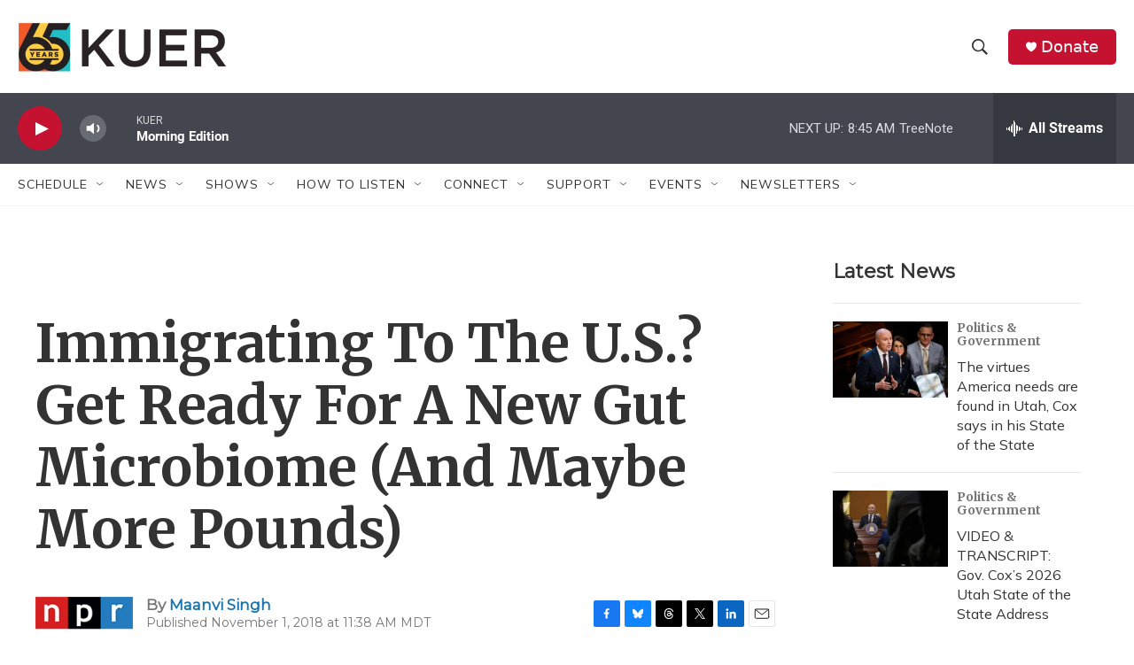

--- FILE ---
content_type: text/html; charset=utf-8
request_url: https://www.google.com/recaptcha/api2/aframe
body_size: 265
content:
<!DOCTYPE HTML><html><head><meta http-equiv="content-type" content="text/html; charset=UTF-8"></head><body><script nonce="azngvAz03H6b3nzpUamJrA">/** Anti-fraud and anti-abuse applications only. See google.com/recaptcha */ try{var clients={'sodar':'https://pagead2.googlesyndication.com/pagead/sodar?'};window.addEventListener("message",function(a){try{if(a.source===window.parent){var b=JSON.parse(a.data);var c=clients[b['id']];if(c){var d=document.createElement('img');d.src=c+b['params']+'&rc='+(localStorage.getItem("rc::a")?sessionStorage.getItem("rc::b"):"");window.document.body.appendChild(d);sessionStorage.setItem("rc::e",parseInt(sessionStorage.getItem("rc::e")||0)+1);localStorage.setItem("rc::h",'1769182354200');}}}catch(b){}});window.parent.postMessage("_grecaptcha_ready", "*");}catch(b){}</script></body></html>